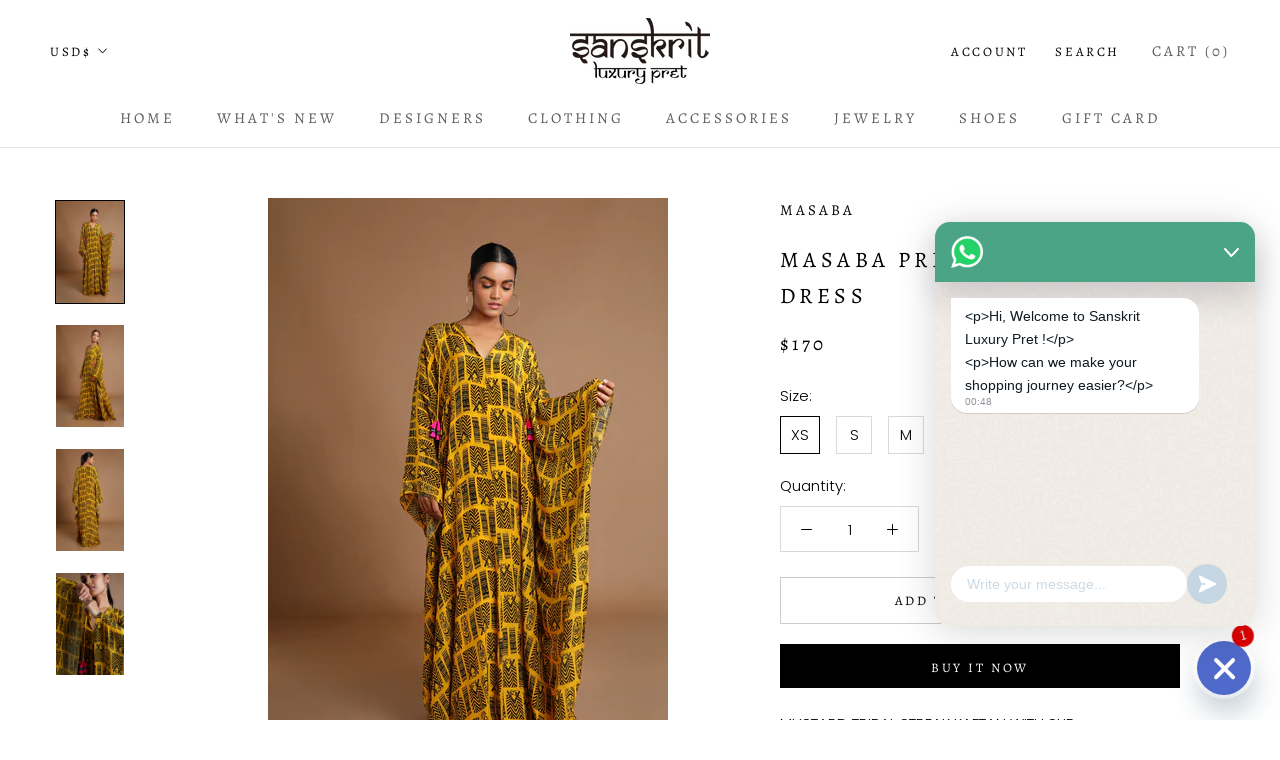

--- FILE ---
content_type: text/javascript
request_url: https://sanskrit-shop.com/cdn/shop/t/2/assets/custom.js?v=183944157590872491501598420207
body_size: -601
content:
//# sourceMappingURL=/cdn/shop/t/2/assets/custom.js.map?v=183944157590872491501598420207
